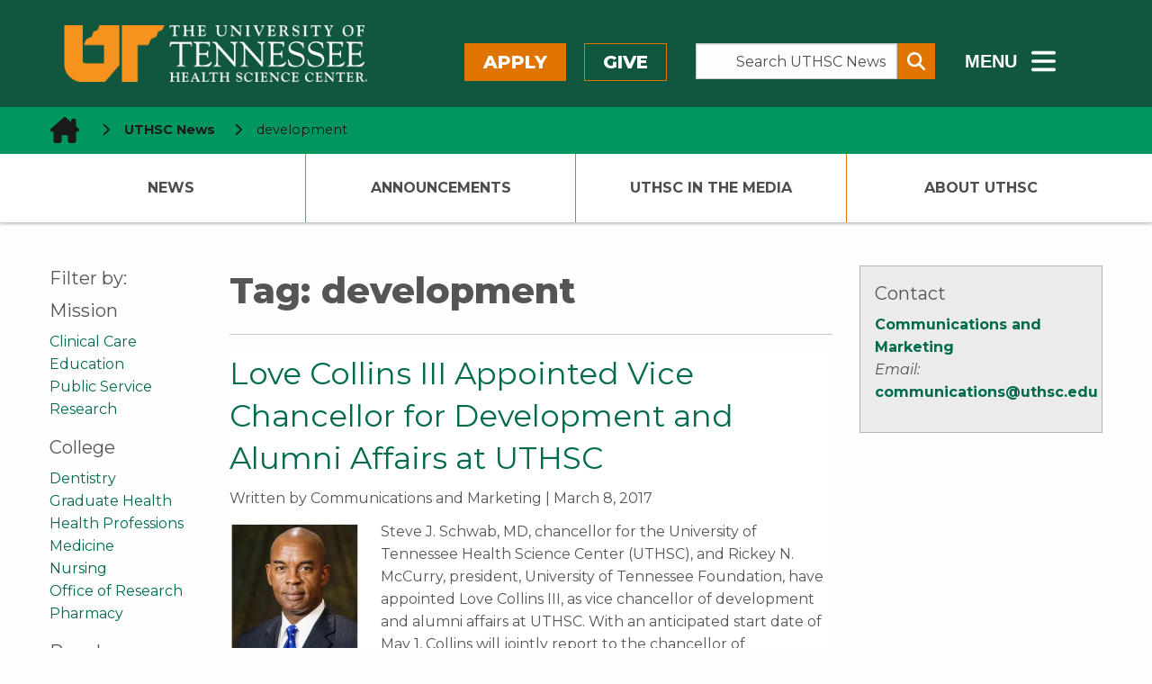

--- FILE ---
content_type: text/html; charset=UTF-8
request_url: https://news.uthsc.edu/tag/development/
body_size: 49575
content:
	<!doctype html>
<html class="no-js" lang="en-US" >
	<head>
		<!--============= favicon (start) =============-->
		<link rel="icon" type="image/svg+xml" href="/wp-content/themes/shamrock-wp/assets/images/icons/favicon.svg" />
		<link rel="shortcut icon" href="/wp-content/themes/shamrock-wp/assets/images/icons/favicon.ico" />
		<meta name="apple-mobile-web-app-title" content="UTHSC.edu" />
		<link rel="apple-touch-icon" sizes="57x57" href="/wp-content/themes/shamrock-wp/assets/images/icons/apple-icon-57x57.png">
		<link rel="apple-touch-icon" sizes="60x60" href="/wp-content/themes/shamrock-wp/assets/images/icons/apple-icon-60x60.png">
		<link rel="apple-touch-icon" sizes="72x72" href="/wp-content/themes/shamrock-wp/assets/images/icons/apple-icon-72x72.png">
		<link rel="apple-touch-icon" sizes="76x76" href="/wp-content/themes/shamrock-wp/assets/images/icons/apple-icon-76x76.png">
		<link rel="apple-touch-icon" sizes="114x114" href="/wp-content/themes/shamrock-wp/assets/images/icons/apple-icon-114x114.png">
		<link rel="apple-touch-icon" sizes="120x120" href="/wp-content/themes/shamrock-wp/assets/images/icons/apple-icon-120x120.png">
		<link rel="apple-touch-icon" sizes="144x144" href="/wp-content/themes/shamrock-wp/assets/images/icons/apple-icon-144x144.png">
		<link rel="apple-touch-icon" sizes="152x152" href="/wp-content/themes/shamrock-wp/assets/images/icons/apple-icon-152x152.png">
		<link rel="apple-touch-icon" sizes="180x180" href="/wp-content/themes/shamrock-wp/assets/images/icons/apple-icon-180x180.png">
		<link rel="icon" type="image/png" sizes="192x192"  href="/wp-content/themes/shamrock-wp/assets/images/icons/android-icon-192x192.png">
		<link rel="icon" type="image/png" sizes="32x32" href="/wp-content/themes/shamrock-wp/assets/images/icons/favicon-32x32.png">
		<link rel="icon" type="image/png" sizes="96x96" href="/wp-content/themes/shamrock-wp/assets/images/icons/favicon-96x96.png">
		<link rel="icon" type="image/png" sizes="16x16" href="/wp-content/themes/shamrock-wp/assets/images/icons/favicon-16x16.png">
		<link rel="manifest" href="/wp-content/themes/shamrock-wp/assets/images/icons/manifest.json">
		<meta name="msapplication-TileColor" content="#ffffff">
		<meta name="msapplication-TileImage" content="/ms-icon-144x144.png">
		<meta name="theme-color" content="#ffffff">
		<meta name="application-name" content="development Archives - UTHSC NewsUTHSC News"/>
		<!--============= favicon  (end)  =============-->
		<meta charset="UTF-8" />
		<meta name="viewport" content="width=device-width, initial-scale=1.0" />
		
<!--============================================================== 

 ============================================================== -->

<meta name='robots' content='index, follow, max-image-preview:large, max-snippet:-1, max-video-preview:-1' />

	<!-- This site is optimized with the Yoast SEO plugin v26.6 - https://yoast.com/wordpress/plugins/seo/ -->
	<title>development Archives - UTHSC News</title>
	<link rel="canonical" href="https://news.uthsc.edu/tag/development/" />
	<meta property="og:locale" content="en_US" />
	<meta property="og:type" content="article" />
	<meta property="og:title" content="development Archives - UTHSC News" />
	<meta property="og:url" content="https://news.uthsc.edu/tag/development/" />
	<meta property="og:site_name" content="UTHSC News" />
	<meta name="twitter:card" content="summary_large_image" />
	<script type="application/ld+json" class="yoast-schema-graph">{"@context":"https://schema.org","@graph":[{"@type":"CollectionPage","@id":"https://news.uthsc.edu/tag/development/","url":"https://news.uthsc.edu/tag/development/","name":"development Archives - UTHSC News","isPartOf":{"@id":"https://news.uthsc.edu/#website"},"primaryImageOfPage":{"@id":"https://news.uthsc.edu/tag/development/#primaryimage"},"image":{"@id":"https://news.uthsc.edu/tag/development/#primaryimage"},"thumbnailUrl":"https://i0.wp.com/news.uthsc.edu/wp-content/uploads/sites/4/2017/03/Love-Collins.jpg?fit=465%2C462&ssl=1","breadcrumb":{"@id":"https://news.uthsc.edu/tag/development/#breadcrumb"},"inLanguage":"en-US"},{"@type":"ImageObject","inLanguage":"en-US","@id":"https://news.uthsc.edu/tag/development/#primaryimage","url":"https://i0.wp.com/news.uthsc.edu/wp-content/uploads/sites/4/2017/03/Love-Collins.jpg?fit=465%2C462&ssl=1","contentUrl":"https://i0.wp.com/news.uthsc.edu/wp-content/uploads/sites/4/2017/03/Love-Collins.jpg?fit=465%2C462&ssl=1","width":465,"height":462,"caption":"Love Collins III is the new Vice Chancellor for Development and Alumni At UTHSC."},{"@type":"BreadcrumbList","@id":"https://news.uthsc.edu/tag/development/#breadcrumb","itemListElement":[{"@type":"ListItem","position":1,"name":"Home","item":"https://news.uthsc.edu/"},{"@type":"ListItem","position":2,"name":"development"}]},{"@type":"WebSite","@id":"https://news.uthsc.edu/#website","url":"https://news.uthsc.edu/","name":"UTHSC News","description":"News from The University of Tennessee Health Science Center","potentialAction":[{"@type":"SearchAction","target":{"@type":"EntryPoint","urlTemplate":"https://news.uthsc.edu/?s={search_term_string}"},"query-input":{"@type":"PropertyValueSpecification","valueRequired":true,"valueName":"search_term_string"}}],"inLanguage":"en-US"}]}</script>
	<!-- / Yoast SEO plugin. -->


<link rel='dns-prefetch' href='//ajax.googleapis.com' />
<link rel='dns-prefetch' href='//cdnjs.cloudflare.com' />
<link rel='dns-prefetch' href='//www.googletagmanager.com' />
<link rel='dns-prefetch' href='//stats.wp.com' />
<link rel='dns-prefetch' href='//uthsc.edu' />
<link rel='dns-prefetch' href='//v0.wordpress.com' />
<link rel='preconnect' href='//i0.wp.com' />
<link rel='preconnect' href='//c0.wp.com' />
<style id='wp-block-library-inline-css' type='text/css'>
:root{--wp-block-synced-color:#7a00df;--wp-block-synced-color--rgb:122,0,223;--wp-bound-block-color:var(--wp-block-synced-color);--wp-editor-canvas-background:#ddd;--wp-admin-theme-color:#007cba;--wp-admin-theme-color--rgb:0,124,186;--wp-admin-theme-color-darker-10:#006ba1;--wp-admin-theme-color-darker-10--rgb:0,107,160.5;--wp-admin-theme-color-darker-20:#005a87;--wp-admin-theme-color-darker-20--rgb:0,90,135;--wp-admin-border-width-focus:2px}@media (min-resolution:192dpi){:root{--wp-admin-border-width-focus:1.5px}}.wp-element-button{cursor:pointer}:root .has-very-light-gray-background-color{background-color:#eee}:root .has-very-dark-gray-background-color{background-color:#313131}:root .has-very-light-gray-color{color:#eee}:root .has-very-dark-gray-color{color:#313131}:root .has-vivid-green-cyan-to-vivid-cyan-blue-gradient-background{background:linear-gradient(135deg,#00d084,#0693e3)}:root .has-purple-crush-gradient-background{background:linear-gradient(135deg,#34e2e4,#4721fb 50%,#ab1dfe)}:root .has-hazy-dawn-gradient-background{background:linear-gradient(135deg,#faaca8,#dad0ec)}:root .has-subdued-olive-gradient-background{background:linear-gradient(135deg,#fafae1,#67a671)}:root .has-atomic-cream-gradient-background{background:linear-gradient(135deg,#fdd79a,#004a59)}:root .has-nightshade-gradient-background{background:linear-gradient(135deg,#330968,#31cdcf)}:root .has-midnight-gradient-background{background:linear-gradient(135deg,#020381,#2874fc)}:root{--wp--preset--font-size--normal:16px;--wp--preset--font-size--huge:42px}.has-regular-font-size{font-size:1em}.has-larger-font-size{font-size:2.625em}.has-normal-font-size{font-size:var(--wp--preset--font-size--normal)}.has-huge-font-size{font-size:var(--wp--preset--font-size--huge)}.has-text-align-center{text-align:center}.has-text-align-left{text-align:left}.has-text-align-right{text-align:right}.has-fit-text{white-space:nowrap!important}#end-resizable-editor-section{display:none}.aligncenter{clear:both}.items-justified-left{justify-content:flex-start}.items-justified-center{justify-content:center}.items-justified-right{justify-content:flex-end}.items-justified-space-between{justify-content:space-between}.screen-reader-text{border:0;clip-path:inset(50%);height:1px;margin:-1px;overflow:hidden;padding:0;position:absolute;width:1px;word-wrap:normal!important}.screen-reader-text:focus{background-color:#ddd;clip-path:none;color:#444;display:block;font-size:1em;height:auto;left:5px;line-height:normal;padding:15px 23px 14px;text-decoration:none;top:5px;width:auto;z-index:100000}html :where(.has-border-color){border-style:solid}html :where([style*=border-top-color]){border-top-style:solid}html :where([style*=border-right-color]){border-right-style:solid}html :where([style*=border-bottom-color]){border-bottom-style:solid}html :where([style*=border-left-color]){border-left-style:solid}html :where([style*=border-width]){border-style:solid}html :where([style*=border-top-width]){border-top-style:solid}html :where([style*=border-right-width]){border-right-style:solid}html :where([style*=border-bottom-width]){border-bottom-style:solid}html :where([style*=border-left-width]){border-left-style:solid}html :where(img[class*=wp-image-]){height:auto;max-width:100%}:where(figure){margin:0 0 1em}html :where(.is-position-sticky){--wp-admin--admin-bar--position-offset:var(--wp-admin--admin-bar--height,0px)}@media screen and (max-width:600px){html :where(.is-position-sticky){--wp-admin--admin-bar--position-offset:0px}}

/*# sourceURL=wp-block-library-inline-css */
</style><style id='global-styles-inline-css' type='text/css'>
:root{--wp--preset--aspect-ratio--square: 1;--wp--preset--aspect-ratio--4-3: 4/3;--wp--preset--aspect-ratio--3-4: 3/4;--wp--preset--aspect-ratio--3-2: 3/2;--wp--preset--aspect-ratio--2-3: 2/3;--wp--preset--aspect-ratio--16-9: 16/9;--wp--preset--aspect-ratio--9-16: 9/16;--wp--preset--color--black: #000000;--wp--preset--color--cyan-bluish-gray: #abb8c3;--wp--preset--color--white: #ffffff;--wp--preset--color--pale-pink: #f78da7;--wp--preset--color--vivid-red: #cf2e2e;--wp--preset--color--luminous-vivid-orange: #ff6900;--wp--preset--color--luminous-vivid-amber: #fcb900;--wp--preset--color--light-green-cyan: #7bdcb5;--wp--preset--color--vivid-green-cyan: #00d084;--wp--preset--color--pale-cyan-blue: #8ed1fc;--wp--preset--color--vivid-cyan-blue: #0693e3;--wp--preset--color--vivid-purple: #9b51e0;--wp--preset--gradient--vivid-cyan-blue-to-vivid-purple: linear-gradient(135deg,rgb(6,147,227) 0%,rgb(155,81,224) 100%);--wp--preset--gradient--light-green-cyan-to-vivid-green-cyan: linear-gradient(135deg,rgb(122,220,180) 0%,rgb(0,208,130) 100%);--wp--preset--gradient--luminous-vivid-amber-to-luminous-vivid-orange: linear-gradient(135deg,rgb(252,185,0) 0%,rgb(255,105,0) 100%);--wp--preset--gradient--luminous-vivid-orange-to-vivid-red: linear-gradient(135deg,rgb(255,105,0) 0%,rgb(207,46,46) 100%);--wp--preset--gradient--very-light-gray-to-cyan-bluish-gray: linear-gradient(135deg,rgb(238,238,238) 0%,rgb(169,184,195) 100%);--wp--preset--gradient--cool-to-warm-spectrum: linear-gradient(135deg,rgb(74,234,220) 0%,rgb(151,120,209) 20%,rgb(207,42,186) 40%,rgb(238,44,130) 60%,rgb(251,105,98) 80%,rgb(254,248,76) 100%);--wp--preset--gradient--blush-light-purple: linear-gradient(135deg,rgb(255,206,236) 0%,rgb(152,150,240) 100%);--wp--preset--gradient--blush-bordeaux: linear-gradient(135deg,rgb(254,205,165) 0%,rgb(254,45,45) 50%,rgb(107,0,62) 100%);--wp--preset--gradient--luminous-dusk: linear-gradient(135deg,rgb(255,203,112) 0%,rgb(199,81,192) 50%,rgb(65,88,208) 100%);--wp--preset--gradient--pale-ocean: linear-gradient(135deg,rgb(255,245,203) 0%,rgb(182,227,212) 50%,rgb(51,167,181) 100%);--wp--preset--gradient--electric-grass: linear-gradient(135deg,rgb(202,248,128) 0%,rgb(113,206,126) 100%);--wp--preset--gradient--midnight: linear-gradient(135deg,rgb(2,3,129) 0%,rgb(40,116,252) 100%);--wp--preset--font-size--small: 13px;--wp--preset--font-size--medium: 20px;--wp--preset--font-size--large: 36px;--wp--preset--font-size--x-large: 42px;--wp--preset--spacing--20: 0.44rem;--wp--preset--spacing--30: 0.67rem;--wp--preset--spacing--40: 1rem;--wp--preset--spacing--50: 1.5rem;--wp--preset--spacing--60: 2.25rem;--wp--preset--spacing--70: 3.38rem;--wp--preset--spacing--80: 5.06rem;--wp--preset--shadow--natural: 6px 6px 9px rgba(0, 0, 0, 0.2);--wp--preset--shadow--deep: 12px 12px 50px rgba(0, 0, 0, 0.4);--wp--preset--shadow--sharp: 6px 6px 0px rgba(0, 0, 0, 0.2);--wp--preset--shadow--outlined: 6px 6px 0px -3px rgb(255, 255, 255), 6px 6px rgb(0, 0, 0);--wp--preset--shadow--crisp: 6px 6px 0px rgb(0, 0, 0);}:where(.is-layout-flex){gap: 0.5em;}:where(.is-layout-grid){gap: 0.5em;}body .is-layout-flex{display: flex;}.is-layout-flex{flex-wrap: wrap;align-items: center;}.is-layout-flex > :is(*, div){margin: 0;}body .is-layout-grid{display: grid;}.is-layout-grid > :is(*, div){margin: 0;}:where(.wp-block-columns.is-layout-flex){gap: 2em;}:where(.wp-block-columns.is-layout-grid){gap: 2em;}:where(.wp-block-post-template.is-layout-flex){gap: 1.25em;}:where(.wp-block-post-template.is-layout-grid){gap: 1.25em;}.has-black-color{color: var(--wp--preset--color--black) !important;}.has-cyan-bluish-gray-color{color: var(--wp--preset--color--cyan-bluish-gray) !important;}.has-white-color{color: var(--wp--preset--color--white) !important;}.has-pale-pink-color{color: var(--wp--preset--color--pale-pink) !important;}.has-vivid-red-color{color: var(--wp--preset--color--vivid-red) !important;}.has-luminous-vivid-orange-color{color: var(--wp--preset--color--luminous-vivid-orange) !important;}.has-luminous-vivid-amber-color{color: var(--wp--preset--color--luminous-vivid-amber) !important;}.has-light-green-cyan-color{color: var(--wp--preset--color--light-green-cyan) !important;}.has-vivid-green-cyan-color{color: var(--wp--preset--color--vivid-green-cyan) !important;}.has-pale-cyan-blue-color{color: var(--wp--preset--color--pale-cyan-blue) !important;}.has-vivid-cyan-blue-color{color: var(--wp--preset--color--vivid-cyan-blue) !important;}.has-vivid-purple-color{color: var(--wp--preset--color--vivid-purple) !important;}.has-black-background-color{background-color: var(--wp--preset--color--black) !important;}.has-cyan-bluish-gray-background-color{background-color: var(--wp--preset--color--cyan-bluish-gray) !important;}.has-white-background-color{background-color: var(--wp--preset--color--white) !important;}.has-pale-pink-background-color{background-color: var(--wp--preset--color--pale-pink) !important;}.has-vivid-red-background-color{background-color: var(--wp--preset--color--vivid-red) !important;}.has-luminous-vivid-orange-background-color{background-color: var(--wp--preset--color--luminous-vivid-orange) !important;}.has-luminous-vivid-amber-background-color{background-color: var(--wp--preset--color--luminous-vivid-amber) !important;}.has-light-green-cyan-background-color{background-color: var(--wp--preset--color--light-green-cyan) !important;}.has-vivid-green-cyan-background-color{background-color: var(--wp--preset--color--vivid-green-cyan) !important;}.has-pale-cyan-blue-background-color{background-color: var(--wp--preset--color--pale-cyan-blue) !important;}.has-vivid-cyan-blue-background-color{background-color: var(--wp--preset--color--vivid-cyan-blue) !important;}.has-vivid-purple-background-color{background-color: var(--wp--preset--color--vivid-purple) !important;}.has-black-border-color{border-color: var(--wp--preset--color--black) !important;}.has-cyan-bluish-gray-border-color{border-color: var(--wp--preset--color--cyan-bluish-gray) !important;}.has-white-border-color{border-color: var(--wp--preset--color--white) !important;}.has-pale-pink-border-color{border-color: var(--wp--preset--color--pale-pink) !important;}.has-vivid-red-border-color{border-color: var(--wp--preset--color--vivid-red) !important;}.has-luminous-vivid-orange-border-color{border-color: var(--wp--preset--color--luminous-vivid-orange) !important;}.has-luminous-vivid-amber-border-color{border-color: var(--wp--preset--color--luminous-vivid-amber) !important;}.has-light-green-cyan-border-color{border-color: var(--wp--preset--color--light-green-cyan) !important;}.has-vivid-green-cyan-border-color{border-color: var(--wp--preset--color--vivid-green-cyan) !important;}.has-pale-cyan-blue-border-color{border-color: var(--wp--preset--color--pale-cyan-blue) !important;}.has-vivid-cyan-blue-border-color{border-color: var(--wp--preset--color--vivid-cyan-blue) !important;}.has-vivid-purple-border-color{border-color: var(--wp--preset--color--vivid-purple) !important;}.has-vivid-cyan-blue-to-vivid-purple-gradient-background{background: var(--wp--preset--gradient--vivid-cyan-blue-to-vivid-purple) !important;}.has-light-green-cyan-to-vivid-green-cyan-gradient-background{background: var(--wp--preset--gradient--light-green-cyan-to-vivid-green-cyan) !important;}.has-luminous-vivid-amber-to-luminous-vivid-orange-gradient-background{background: var(--wp--preset--gradient--luminous-vivid-amber-to-luminous-vivid-orange) !important;}.has-luminous-vivid-orange-to-vivid-red-gradient-background{background: var(--wp--preset--gradient--luminous-vivid-orange-to-vivid-red) !important;}.has-very-light-gray-to-cyan-bluish-gray-gradient-background{background: var(--wp--preset--gradient--very-light-gray-to-cyan-bluish-gray) !important;}.has-cool-to-warm-spectrum-gradient-background{background: var(--wp--preset--gradient--cool-to-warm-spectrum) !important;}.has-blush-light-purple-gradient-background{background: var(--wp--preset--gradient--blush-light-purple) !important;}.has-blush-bordeaux-gradient-background{background: var(--wp--preset--gradient--blush-bordeaux) !important;}.has-luminous-dusk-gradient-background{background: var(--wp--preset--gradient--luminous-dusk) !important;}.has-pale-ocean-gradient-background{background: var(--wp--preset--gradient--pale-ocean) !important;}.has-electric-grass-gradient-background{background: var(--wp--preset--gradient--electric-grass) !important;}.has-midnight-gradient-background{background: var(--wp--preset--gradient--midnight) !important;}.has-small-font-size{font-size: var(--wp--preset--font-size--small) !important;}.has-medium-font-size{font-size: var(--wp--preset--font-size--medium) !important;}.has-large-font-size{font-size: var(--wp--preset--font-size--large) !important;}.has-x-large-font-size{font-size: var(--wp--preset--font-size--x-large) !important;}
/*# sourceURL=global-styles-inline-css */
</style>

<style id='classic-theme-styles-inline-css' type='text/css'>
/*! This file is auto-generated */
.wp-block-button__link{color:#fff;background-color:#32373c;border-radius:9999px;box-shadow:none;text-decoration:none;padding:calc(.667em + 2px) calc(1.333em + 2px);font-size:1.125em}.wp-block-file__button{background:#32373c;color:#fff;text-decoration:none}
/*# sourceURL=/wp-includes/css/classic-themes.min.css */
</style>
<link rel='stylesheet' id='shamrock-wp-style-css' href='https://news.uthsc.edu/wp-content/themes/shamrock-wp/style.css?ver=6.9' type='text/css' media='all' />
<link rel='stylesheet' id='shamrock-wp-news-style-css' href='https://news.uthsc.edu/wp-content/themes/shamrock-wp-news/style.css?ver=6.9' type='text/css' media='all' />
<link rel='stylesheet' id='news-styles-css' href='https://news.uthsc.edu/wp-content/themes/shamrock-wp-news/css/news.css?ver=6.9' type='text/css' media='all' />
<link rel='stylesheet' id='main-stylesheet-css' href='https://news.uthsc.edu/wp-content/themes/shamrock-wp/assets/stylesheets/foundation.css?ver=2.9.0' type='text/css' media='all' />
<link rel='stylesheet' id='foundation-missing-stylesheet-css' href='https://news.uthsc.edu/wp-content/themes/shamrock-wp/assets/stylesheets/foundation-missing-styles.css?ver=6.7.5' type='text/css' media='all' />
<link rel='stylesheet' id='updated-header-footer-css' href='https://uthsc.edu/-resources/2015/css/updated-header-footer-styles.css?ver=6.9' type='text/css' media='all' />
<link rel='stylesheet' id='foundation-missing-stylesheet-fixes-css' href='https://news.uthsc.edu/wp-content/themes/shamrock-wp/assets/stylesheets/updated-header-footer-styles-fixes.css?ver=0.0.1' type='text/css' media='all' />
<link rel='stylesheet' id='uthsc-sidebar-secondary-menu-css' href='https://news.uthsc.edu/wp-content/themes/shamrock-wp/assets/stylesheets/uthsc-sidebar-secondary-menu.css?ver=0.0.1' type='text/css' media='all' />
<script type="text/javascript" src="//ajax.googleapis.com/ajax/libs/jquery/2.1.0/jquery.min.js?ver=2.1.0" id="jquery-js"></script>

<!-- Google tag (gtag.js) snippet added by Site Kit -->
<!-- Google Analytics snippet added by Site Kit -->
<script type="text/javascript" src="https://www.googletagmanager.com/gtag/js?id=GT-NMK2LKM" id="google_gtagjs-js" async></script>
<script type="text/javascript" id="google_gtagjs-js-after">
/* <![CDATA[ */
window.dataLayer = window.dataLayer || [];function gtag(){dataLayer.push(arguments);}
gtag("set","linker",{"domains":["news.uthsc.edu"]});
gtag("js", new Date());
gtag("set", "developer_id.dZTNiMT", true);
gtag("config", "GT-NMK2LKM");
 window._googlesitekit = window._googlesitekit || {}; window._googlesitekit.throttledEvents = []; window._googlesitekit.gtagEvent = (name, data) => { var key = JSON.stringify( { name, data } ); if ( !! window._googlesitekit.throttledEvents[ key ] ) { return; } window._googlesitekit.throttledEvents[ key ] = true; setTimeout( () => { delete window._googlesitekit.throttledEvents[ key ]; }, 5 ); gtag( "event", name, { ...data, event_source: "site-kit" } ); }; 
//# sourceURL=google_gtagjs-js-after
/* ]]> */
</script>
<link rel="https://api.w.org/" href="https://news.uthsc.edu/wp-json/" /><link rel="alternate" title="JSON" type="application/json" href="https://news.uthsc.edu/wp-json/wp/v2/tags/1957" /><meta name="generator" content="Site Kit by Google 1.168.0" />	<style>img#wpstats{display:none}</style>
		<link rel="icon" href="https://i0.wp.com/news.uthsc.edu/wp-content/uploads/sites/4/2020/04/uthsc.png?fit=32%2C32&#038;ssl=1" sizes="32x32" />
<link rel="icon" href="https://i0.wp.com/news.uthsc.edu/wp-content/uploads/sites/4/2020/04/uthsc.png?fit=192%2C192&#038;ssl=1" sizes="192x192" />
<link rel="apple-touch-icon" href="https://i0.wp.com/news.uthsc.edu/wp-content/uploads/sites/4/2020/04/uthsc.png?fit=180%2C180&#038;ssl=1" />
<meta name="msapplication-TileImage" content="https://i0.wp.com/news.uthsc.edu/wp-content/uploads/sites/4/2020/04/uthsc.png?fit=192%2C192&#038;ssl=1" />
		<style type="text/css" id="wp-custom-css">
			.googlesitekit-page .googlesitekit-cta-link {
	a[href*="/announcements/"] {
		background-color: yellow;
		color: black;
		font-weight: bold;
	}
}		</style>
				<!--load Montserrat Font -->
		<link href="https://fonts.googleapis.com/css2?family=Montserrat:ital,wght@0,400;0,500;0,700;0,800;1,400;1,500;1,700;1,800&display=swap" rel="stylesheet">
	</head>
	<body class="archive tag tag-development tag-1957 wp-theme-shamrock-wp wp-child-theme-shamrock-wp-news offcanvas">
	
  <!--******************-->
  <!--Off canvas wrapper-->
  <!--******************-->
<div id="uthsc-off-canvas-wrapper" class="uthsc-off-canvas-wrapper"> <!--div closes at beginning of mobile-off-canvas.php-->

	

  <header class="uthsc-banner hide-for-print" aria-label="UTHSC Logo">
	<div class="row">
		<div class="large-4 columns">
			<a href="https://uthsc.edu/" class="uthsc-image-link">
	<img class="uthsc-logo" src="https://uthsc.edu/-resources/2015/images/uthsc-logo.png" alt="UTHSC logo" width="716"
			 height="58">
</a>
		</div>
		<div class="large-8 columns top-menu-right hide-for-print">
			<div class="row">
				<div class="large-5 columns top-menu-buttons" style="padding-left:0;padding-right:2rem">
						<a class="button orange" href="https://uthsc.edu/admissions/">Apply</a>
	<a class="button orange-outline" href="https://uthsc.edu/give/">Give</a>
				</div>
				<div class="large-4 columns search-form-wrapper" style="padding:0">
    <form class="input-group search-form" aria-label="Search UTHSC News" action="https://news.uthsc.edu/" method="get">
        <label for="s"><span class="show-for-sr"> Search the Site </span></label>
        <input class="input-group-field search-input" placeholder="Search UTHSC News" value="" type="search"
               aria-label="Search UTHSC News" name="s" style="margin-right:0;padding-right:0.5rem" id="s">
        <div class="input-group-button">
            <button type="submit" class="button" aria-label="Submit search form" style="padding:0.25em 0.5em">
                <span aria-hidden="true" class="fa fa-search"></span>
            </button>
        </div>
    </form>
    <p><strong>Other ways to search: </strong><a href="https://calendar.uthsc.edu/">Events Calendar</a>  |  <a href="https://uthsc.edu/search/">UTHSC</a></p>
</div>
				<div class="large-3 columns" style="padding-left:2rem;padding-right:0">
	<button class="hidden-menu-toggle" style="padding-top:0.125rem">
		<span style="font-size:1.25rem;font-weight:800;vertical-align:middle;margin-right:0.5rem"> MENU</span>
		<span class="fa-solid fa-bars" style="vertical-align:middle" aria-hidden="true"></span>
		<span class="show-for-sr"> Sub - Menu</span>
	</button>
</div>
				</div>
		</div>
	</div>
</header>
  <div id="section-navigation" class="hide-for-large hide-for-print">
		<button id="uthsc-off-canvas-button--slide-left" class="toggle-slide-left button">
			<span class="fa-solid fa-bars" aria-hidden="true"></span>
			Section Menu
		</button>

	<!--********************-->
	<!--hidden mobile section navigation (dynamic/local) -->
	<!--********************-->
	<nav id="uthsc-off-canvas-menu--slide-left" class="uthsc-off-canvas-menu uthsc-off-canvas-menu--slide-left hide-for-print">
		<button class="uthsc-off-canvas-menu__close">
			<span class="show-for-sr">Close Menu</span> &emsp;<span class="fa-solid fa-xmark"></span>
		</button>
		<div class="top-menu-buttons">
			<a class="button orange" href="https://uthsc.edu/admissions/">Apply</a>
			<a class="button orange-outline" href="https://uthsc.edu/give/">Give</a>
		</div>
		<div class="main-menu">
			<ul id="menu-primary-navigation" class=""><li id="menu-item-8795" class="menu-item menu-item-type-custom menu-item-object-custom menu-item-8795"><a href="/">News</a></li>
<li id="menu-item-8799" class="menu-item menu-item-type-custom menu-item-object-custom has-submenu menu-item-8799"><a href="/announcements/">Announcements</a>
<ul>
	<li id="menu-item-58491" class="menu-item menu-item-type-post_type menu-item-object-page menu-item-58491"><a href="https://news.uthsc.edu/new-announcement/">Submit an Announcement</a></li>
</ul>
</li>
<li id="menu-item-8798" class="menu-item menu-item-type-custom menu-item-object-custom has-submenu menu-item-8798"><a href="/in-the-media/">UTHSC In The Media</a>
<ul>
	<li id="menu-item-59779" class="menu-item menu-item-type-custom menu-item-object-custom menu-item-59779"><a href="https://uthsc.edu/communications/uthsc-in-the-news.php">UTHSC in the News Reports</a></li>
</ul>
</li>
<li id="menu-item-58492" class="menu-item menu-item-type-post_type menu-item-object-page menu-item-58492"><a href="https://news.uthsc.edu/about-uthsc/">About UTHSC</a></li>
</ul>		</div>
	</nav>
</div>
  <div id="mobile-navigation" class="hide-for-large hide-for-print">
	<button id="mobile-search" class="mobile-search-button button">
		<span class="fa-solid fa-magnifying-glass" aria-hidden="true"></span>
		<span class="show-for-sr">Search</span>
	</button>
	<button id="uthsc-off-canvas-button--slide-right" class="toggle-slide-right button">
		<span class="fa-solid fa-bars" aria-hidden="true"></span>
		<span class="show-for-sr">Main Menu</span>
	</button>
</div>
		<div class="hidden-sub-menu">
	<div class="row">
		<div class="small-12 column">
			<div class="hidden-sub-menu-content row">
				<div class="medium-7 column">
					<ul class="inline-list left">
						<li><a href="https://uthsc.edu/students/index.php">Students</a></li>
						<li><a href="https://uthsc.edu/faculty-staff/index.php">Faculty/Staff</a></li>
						<li><a href="https://alumni.uthsc.edu/">Alumni/Friends</a></li>
						<li><a href="https://uthsc.edu/visitors/index.php">Visitors</a></li>
						<li><a href="https://uthsc.edu/clinical-care/index.php">Patients</a></li>
					</ul>
				</div>
				<div class="medium-5 column">
					<ul class="inline-list right">
						<li><a href="https://uthsc.edu/sace/student-life/visit-uthsc.php">Visit</a></li>
						<li><a href="https://irisweb.tennessee.edu/">MyUT</a></li>
						<li><a href="https://uthsc.edu/banner/info/index.php">Banner</a></li>
						<li><a href="https://blackboard.uthsc.edu/">Blackboard</a></li>
						<li><a href="https://news.uthsc.edu/">News</a></li>
						<li><a href="https://calendar.uthsc.edu/">Events</a></li>
					</ul>
				</div>
			</div>
		</div>
	</div>
</div>
	<div class="row expanded hide-for-print uthsc-emergency-notification"></div>
  <nav aria-label="Bread crumbs - you are here:" role="navigation" class="uthsc-breadcrumbs">
    <div class="row">
        <ul class="breadcrumbs column">
            <!-- Breadcrumb NavXT 7.5.0 -->
<li>
  <a property="item" typeof="WebPage" class="home" href="https://uthsc.edu" aria-label="home icon">
    <span class="uthsc-home-icon-breadcrumbs fa-solid fa-house-chimney fa-2xl"></span>
  </a>
  <meta property="position" content="1">
  </span>
  <span class="fa-solid fa-chevron-right" aria-hidden="true"></span>
  <a property="item" typeof="WebPage" class="home" href="/">
    UTHSC News
  </a>
  <span class="fa-solid fa-chevron-right" aria-hidden="true"></span>
</li>
<li><span property="name" class="disabled">development</span><meta property="position" content="2"></li>        </ul>
    </div>
</nav>
	<header id="masthead" class="site-header" role="banner" data-equalizer="heading-links" data-resize="heading-links" data-mutate="heading-links" data-events="mutate">
	<nav id="uthsc-section-navigation" class="hide-for-print" role="navigation"  data-equalizer-watch="heading-links">
				<ul class="row collapse"><li class="uthsc-navigation-column menu-item menu-item-type-custom menu-item-object-custom menu-item-8795"><a href="/">News</a></li>
<li class="uthsc-navigation-column menu-item menu-item-type-custom menu-item-object-custom has-submenu menu-item-8799"><a href="/announcements/">Announcements</a>
<ul class="uthsc-submenu">
	<li class="uthsc-navigation-column menu-item menu-item-type-post_type menu-item-object-page menu-item-58491"><a href="https://news.uthsc.edu/new-announcement/">Submit an Announcement</a></li>
</ul>
</li>
<li class="uthsc-navigation-column menu-item menu-item-type-custom menu-item-object-custom has-submenu menu-item-8798"><a href="/in-the-media/">UTHSC In The Media</a>
<ul class="uthsc-submenu">
	<li class="uthsc-navigation-column menu-item menu-item-type-custom menu-item-object-custom menu-item-59779"><a href="https://uthsc.edu/communications/uthsc-in-the-news.php">UTHSC in the News Reports</a></li>
</ul>
</li>
<li class="uthsc-navigation-column menu-item menu-item-type-post_type menu-item-object-page menu-item-58492"><a href="https://news.uthsc.edu/about-uthsc/">About UTHSC</a></li>
</ul>	</nav>
	<div class="uthsc-section-nav-placeholder show-for-large" data-equalizer-watch="heading-links" style="min-height: 76px"></div>
</header>	<section class="container"> <!-- section will be closed at beginning of footer.php -->
		
    <div id="page" class="row" role="main">
					            <!--Main Content-->
            <article class="columns medium-push-2 medium-10 large-7">
                <h1>Tag: <span>development</span></h1><hr>
																				
<div id="post-20867" class="blogpost-entry post-20867 post type-post status-publish format-standard has-post-thumbnail hentry tag-alumni tag-development tag-featured tag-fundraising tag-love-collins-iii campus-memphis people-alumni people-staff-news">
  <header>
    <h2><a href="https://news.uthsc.edu/love-collins-iii-appointed-vice-chancellor-development-alumni-affairs-uthsc/">Love Collins III Appointed Vice Chancellor for Development and Alumni Affairs at UTHSC</a></h2>
      <p class="byline author">Written by Communications and Marketing</p> | <time class="updated" datetime="2017-03-08T15:56:37-06:00">March 8, 2017</time> <div class="button-group tiny float-right no-gaps"></div>  </header>

  <div class="entry-content">
    <div class="row collapse">
                  <div class="medium-3 columns">
            <figure class="post-thumbnail">
              <a href="https://news.uthsc.edu/love-collins-iii-appointed-vice-chancellor-development-alumni-affairs-uthsc/"><img src="https://i0.wp.com/news.uthsc.edu/wp-content/uploads/sites/4/2017/03/Love-Collins.jpg?resize=300%2C300&amp;ssl=1" class="attachment-thumbnail size-thumbnail wp-post-image" alt="" decoding="async" fetchpriority="high" /></a>
            </figure>
          </div>
          <div class="medium-9 columns"><p>Steve J. Schwab, MD, chancellor for the University of Tennessee Health Science Center (UTHSC), and Rickey N. McCurry, president, University of Tennessee Foundation, have appointed Love Collins III, as vice chancellor of development and alumni affairs at UTHSC. With an anticipated start date of May 1, Collins will jointly report to the chancellor of the&hellip;&nbsp;<a class="read-more" href="https://news.uthsc.edu/love-collins-iii-appointed-vice-chancellor-development-alumni-affairs-uthsc/"><strong>Read&nbsp;More</strong></a></p>
</div>
        
    </div>
  </div>
  <footer>
        </footer>
  <hr/>
</div>
					
				
								            </article>

            <!--Left sidebar-->
            <div class="columns medium-pull-10 small-4 medium-2 large-pull-7 ">
                <aside class="" id="sticky-sidebar" data-sticky-container>
                    <div class="sticky" data-sticky data-top-anchor="sticky-sidebar" data-btm-anchor="sticky-sidebar-end:top"
                         data-sticky-on="medium">
						<article id="text-24" class="widget widget_text"><h2 style="font-size: 1.25rem;">Filter by:</h2>			<div class="textwidget"></div>
		</article><article id="uthsc_advanced_categories-10" class="widget uthsc_advanced_categories"><h2 style="font-size: 1.25rem;">Mission</h2>                <ul>
                    	<li class="cat-item cat-item-61"><a href="https://news.uthsc.edu/category/clinical-care/">Clinical Care</a>
</li>
	<li class="cat-item cat-item-59"><a href="https://news.uthsc.edu/category/education/">Education</a>
</li>
	<li class="cat-item cat-item-62"><a href="https://news.uthsc.edu/category/public-service/">Public Service</a>
</li>
	<li class="cat-item cat-item-60"><a href="https://news.uthsc.edu/category/research/">Research</a>
</li>
                </ul>
                </article><article id="uthsc_advanced_categories-11" class="widget uthsc_advanced_categories"><h2 style="font-size: 1.25rem;">College</h2>                <ul>
                    	<li class="cat-item cat-item-156"><a href="https://news.uthsc.edu/college/dentistry/">Dentistry</a>
</li>
	<li class="cat-item cat-item-155"><a href="https://news.uthsc.edu/college/graduate-health/">Graduate Health</a>
</li>
	<li class="cat-item cat-item-292"><a href="https://news.uthsc.edu/college/health-professions/">Health Professions</a>
</li>
	<li class="cat-item cat-item-152"><a href="https://news.uthsc.edu/college/medicine/">Medicine</a>
</li>
	<li class="cat-item cat-item-153"><a href="https://news.uthsc.edu/college/nursing/">Nursing</a>
</li>
	<li class="cat-item cat-item-6006"><a href="https://news.uthsc.edu/college/office-of-research/">Office of Research</a>
</li>
	<li class="cat-item cat-item-215"><a href="https://news.uthsc.edu/college/pharmacy/">Pharmacy</a>
</li>
                </ul>
                </article><article id="uthsc_advanced_categories-12" class="widget uthsc_advanced_categories"><h2 style="font-size: 1.25rem;">People</h2>                <ul>
                    	<li class="cat-item cat-item-237"><a href="https://news.uthsc.edu/people/alumni/">Alumni</a>
</li>
	<li class="cat-item cat-item-9"><a href="https://news.uthsc.edu/people/faculty-news/">Faculty News</a>
</li>
	<li class="cat-item cat-item-28"><a href="https://news.uthsc.edu/people/staff-news/">Staff News</a>
</li>
	<li class="cat-item cat-item-27"><a href="https://news.uthsc.edu/people/student-news/">Student News</a>
</li>
                </ul>
                </article><article id="uthsc_advanced_categories-13" class="widget uthsc_advanced_categories"><h2 style="font-size: 1.25rem;">Campus</h2>                <ul>
                    	<li class="cat-item cat-item-376"><a href="https://news.uthsc.edu/campus/chattanooga/">Chattanooga</a>
</li>
	<li class="cat-item cat-item-375"><a href="https://news.uthsc.edu/campus/knoxville/">Knoxville</a>
</li>
	<li class="cat-item cat-item-1219"><a href="https://news.uthsc.edu/campus/memphis/">Memphis</a>
</li>
	<li class="cat-item cat-item-374"><a href="https://news.uthsc.edu/campus/nashville/">Nashville</a>
</li>
                </ul>
                </article>                    </div>
                </aside>
            </div>

            <!--Right Sidebar-->
            <div class="columns small-8 medium-11 large-3">
                <aside class="sidebar" id="sticky-sidebar" data-sticky-container>
                    <div class="sticky" data-sticky data-top-anchor="sticky-sidebar" data-btm-anchor="sticky-sidebar-end:top"
                         data-sticky-on="large">
						
<article id="text-23" class="callout widget widget_text"><h2 style="font-size: 1.25rem;">Contact</h2>			<div class="textwidget"><p>
<strong><a href="https://uthsc.edu/communications-marketing/">Communications and Marketing</a></strong><br />
<em>Email:</em> <a href="mailto:communications@uthsc.edu">communications@uthsc.edu</a></p>
</div>
		</article>
                    </div>
                </aside>
            </div>
		    </div>
    </div>


		</section> <!-- section was opened at end of header.php -->
    <div id="sticky-sidebar-end" style="display:block;width:100%;"></div>
    <div id="footer-container">
      <!--**************-->
<!--Content Footer-->
<!--**************-->
<div class="uthsc-content-footer" aria-label="Section information and links" role="complementary">
    <div class="row">
        <article id="text-25" class="medium-4 columns footer-box widget widget_text">			<div class="textwidget"><h2>News</h2>
<ul>
<li><a href="https://uthsc.edu/communications-marketing/">Communications and Marketing</a></li>
<li><a href="/tag/news-releases/">News Releases</a></li>
<li><a href="https://uthsc.edu/communications/uthsc-in-the-news.php">UTHSC in the News</a></li>
<li><a href="/announcements/">Announcements<i class="fi fi-megaphone "></i></a></li>
<li><a href="https://uthsc.edu/communications-marketing/media-resources/media-guidelines.php">Media Guidelines</a></li>
<li><a href="/feed/">RSS Feed<i class="fi fi-rss "></i></a></li>
</ul>
</div>
		</article><article id="text-26" class="medium-4 columns footer-box widget widget_text">			<div class="textwidget"><h2>UTHSC</h2>
<ul>
<li><a href="https://uthsc.edu/future-students/">Future Students</a></li>
<li><a href="https://uthsc.edu/students/">Current Students</a></li>
<li><a href="https://uthsc.edu/faculty-staff/">Faculty &amp; Staff</a></li>
<li><a href="https://uthscalumni.com/">Alumni &amp; Friends</a></li>
<li><a href="https://uthsc.edu/about/">About UTHSC</a></li>
<li><a href="https://uthsc.edu/administration/">Campus Administration</a></li>
<li><a href="https://uthsc.edu/clinical-care/">Clinical Care</a></li>
<li><a href="https://uthsc.edu/academics/"> Academics </a></li>
<li><a href="https://uthsc.edu/public-service/">Public Service</a></li>
<li><a href="https://uthsc.edu/research/">Research</a></li>
</ul>
</div>
		</article><article id="custom_html-1" class="widget_text medium-4 columns footer-box widget widget_custom_html"><h2>Social</h2><div class="textwidget custom-html-widget">
<!-- ============ (begin) Loaded from mu-plugins ============ -->
	<div class="social-sharing-widget">
		<h3>Share</h3>
			<div class="expanded button-group stacked-for-small small uthsc-share">
				<a class="button uthsc-x" href="https://twitter.com/intent/tweet?text=Read%20this.&amp;url=&amp;via=uthsc&amp;original_referer=&amp;hashtags=uthsc">
					<span class="fa-brands fa-x-twitter"></span> Post<span class="show-for-sr">on twitter</span>
				</a>
				<a class="button uthsc-facebook" href="http://www.facebook.com/sharer.php?u=">
					<span class="fa-brands fa-facebook-f"></span> Share<span class="show-for-sr">on facebook</span>
				</a>
			</div>
			<div class="expanded button-group stacked-for-small small uthsc-share"><a class="button uthsc-linkedin" href="https://www.linkedin.com/sharing/share-offsite/?url=&amp;url="><span class="fa-brands fa-linkedin-in"></span> Share
		<span class="show-for-sr">on linked in</span></a><a class="button" href="mailto:?to=&amp;body=Read%20this.%20&amp;subject= "><span class="fa-solid fa-envelope"></span> email
	</a><a class="button uthsc-print " href="javascript:window.print()"><span class="fa-solid fa-print"></span> print</a></div>
	</div>
	<!-- ============ (end) Loaded from mu-plugins ============ -->
</div></article>    </div>
</div>
<!--***************-->
<!--/Content Footer-->
<!--***************-->

            <footer aria-label="UTHSC contact information and links" role="contentinfo" class="uthsc-global-footer">
	<!--	(begin) Three Columns of Lists containing links: Get Help, Quick Links, Colleges-->
	<div class="uthsc-row-bg-dark-gray">
		<div class="row uthsc-copy-block text-center medium-text-left collapse medium-uncollapse">
			<div class="columns medium-4"><h2>Get Help</h2>
<ul>
	<li><a href="https://uthsc.edu/campus-police/parking-and-access/accessible-parking.php">Accessibility</a></li>
	<li><a href="https://uthsc.edu/campus-police/index.php">Campus Police</a></li>
	<li><a href="https://uthsc.edu/safety/index.php">Emergency Numbers</a></li>
	<li><a href="https://uthsc.edu/students/consumer-information.php">Online Disclosure Statement</a></li>
	<li><a href="https://uthsc.policymedical.net/policymed/home/index?ID=de47aa28-16aa-408b-9c96-cb04f232964f&amp;" target="_blank" rel="noopener">Policies</a></li>
	<li><a href="https://uthsc.edu/compliance/index.php">Privacy Policy</a></li>
	<li><a href="mailto:website@uthsc.edu" target="_blank" rel="noopener">Website Updates</a></li>
	<li><a href="https://uthsc.edu/password/index.php">Update Password</a></li>
</ul>
</div>
			<div class="columns medium-4"><h2>Quick Links</h2>
<ul>
	<li><a href="https://uthsc.edu/banner/info/index.php">Banner Information</a></li>
	<li><a href="https://blackboard.uthsc.edu/" target="_blank" rel="noopener">Blackboard</a></li>
	<li><a href="https://uthsc.edu/map/index.php">Campus Map</a></li>
	<li><a href="https://uthsc.edu/hr/employment/index.php">Employment and Records</a></li>
	<li><a href="https://calendar.uthsc.edu/" target="_blank" rel="noopener">Events Calendar</a></li>
	<li><a href="https://uthsc.edu/faculty-staff/index.php">Faculty and Staff</a></li>
	<li><a href="https://uthsc.edu/library/index.php">Health Sciences Library</a></li>
	<li><a href="https://oracle.uthsc.edu/w932_ilogin_index.php" target="_blank" rel="noopener">iLogin</a></li>
	<li><a href="https://irisweb.tennessee.edu/irj/portal" target="_blank" rel="noopener">MyUT</a></li>
	<li><a href="https://uthsc.edu/students/index.php">Students</a></li>
	<li><a href="https://uthsc.teamdynamix.com/TDClient/2280/Portal/Home/">TechConnect (ITS Help)</a></li>
	<li><a href="https://portal.office.com/">Webmail/Office 365</a></li>
</ul>
</div>
			<div class="columns medium-4"><h2>Colleges</h2>
<ul>
	<li><a href="https://uthsc.edu/dentistry/index.php">Dentistry</a></li>
	<li><a href="https://uthsc.edu/graduate-health-sciences/index.php">Graduate Health Sciences</a></li>
	<li><a href="https://uthsc.edu/health-professions/index.php">Health Professions</a></li>
	<li><a href="https://uthsc.edu/medicine/index.php">Medicine</a></li>
	<li><a href="https://uthsc.edu/nursing/index.php">Nursing</a></li>
	<li><a href="https://uthsc.edu/pharmacy/index.php">Pharmacy</a></li>
</ul>
</div>
		</div>
	</div>
	<!--	(end) Three Columns of Lists containing links: Get Help, Quick Links, Colleges-->
	<!--	(begin) Contact information and social media section -->
	<div class="row footer-bottom-row">

		<div class="columns medium-7"><p>Memphis, Tennessee 38163 | Phone: <a href="tel:9014485500">901.448.5500</a> | TTD: <a href="tel:9014487382">901.448.7382</a></p>
<p>&copy; 2026 The University of Tennessee Health Science Center</p>

</div>
		<div class="columns medium-5 uthsc-social-icons"><a href="https://facebook.com/uthsc">
	<span class="fa-brands fa-facebook-f fa-2xl"></span>
	<span class="show-for-sr">facebook</span>
</a>
<a href="https://instagram.com/uthsc">
	<span class="fa-brands fa-instagram fa-2xl"></span>
	<span class="show-for-sr">instagram</span>
</a>
<a href="https://twitter.com/uthsc">
	<span class="fa-brands fa-x-twitter fa-2xl"></span>
	<span class="show-for-sr">twitter</span>
</a>
<a href="https://linkedin.com/company/university-of-tennessee-health-science-center">
	<span class="fa-brands fa-linkedin-in fa-2xl"></span>
	<span class="show-for-sr">linkedin</span>
</a>
<a href="https://youtube.com/user/uthsc">
	<span class="fa-brands fa-youtube fa-2xl"></span>
	<span class="show-for-sr">youtube</span>
</a>
</div>

	</div>
	<!--	(end) Contact information and social media section -->
</footer>
          </div>

		
    </div> <!--end of div from uthsc-off-canvas-wrapper in header.php-->
<!--*********************-->
<!--hidden mobile site navigation (static/global)-->
<!--*********************-->
<nav id="uthsc-off-canvas-menu--slide-right" class="uthsc-off-canvas-menu uthsc-off-canvas-menu--slide-right hide-for-print">
	<button class="uthsc-off-canvas-menu__close">
		<span class="show-for-sr">Close Menu</span> &emsp;<span class="fa-solid fa-xmark"></span>
	</button>
	<div class="top-menu-buttons">
			<a class="button orange" href="https://uthsc.edu/admissions/">Apply</a>
	<a class="button orange-outline" href="https://uthsc.edu/give/">Give</a>
	</div>
	<div class="main-menu"><ul>
			<li><a href="https://uthsc.edu/">Home</a></li>
			<li><a href="https://uthsc.edu/about/index.php">About</a></li>
			<li><a href="https://uthsc.edu/academics/index.php">Academics</a></li>
			<li><a href="https://uthsc.edu/research/index.php">Research</a></li>
			<li><a href="https://uthsc.edu/clinical-care/index.php">Clinical Care</a></li>
			<li><a href="https://uthsc.edu/public-service/index.php">Public Service</a></li>
		</ul></div>
	<div class="sub-menu">
		<ul>
			<li><a href="https://uthsc.edu/students/index.php">Students</a></li>
			<li><a href="https://uthsc.edu/faculty-staff/index.php">Faculty/Staff</a></li>
			<li><a href="https://alumni.uthsc.edu/">Alumni/Friends</a></li>
			<li><a href="https://uthsc.edu/visitors/index.php">Visitors</a></li>
			<li><a href="https://uthsc.edu/clinical-care/index.php">Patients</a></li>
		</ul>
	</div>
	<ul>
		<li><a href="https://uthsc.edu/sace/student-life/visit-uthsc.php">Visit</a></li>
		<li><a href="https://irisweb.tennessee.edu/">MyUT</a></li>
		<li><a href="https://uthsc.edu/banner/info/index.php">Banner</a></li>
		<li><a href="https://blackboard.uthsc.edu/">Blackboard</a></li>
		<li><a href="https://news.uthsc.edu/">News</a></li>
		<li><a href="https://calendar.uthsc.edu/">Events</a></li>
	</ul>
	<div class="mobile-nav-bottom-spacing-fix hide-for-large"></div>
	<div class="safari-bottom-nav-fix safari-bottom-nav-fix--active"></div>
</nav>
<!--**********************-->
<!--/Right off canvas menu-->
<!--**********************-->


<!--***************-->
<!--Off canvas mask-->
<!--***************-->
<div id="uthsc-off-canvas-mask" class="uthsc-off-canvas-mask hide-for-print"></div><!-- /uthsc-off-canvas-mask -->
<!--****************-->
<!--/Off canvas mask-->
<!--****************-->

<script type="speculationrules">
{"prefetch":[{"source":"document","where":{"and":[{"href_matches":"/*"},{"not":{"href_matches":["/wp-*.php","/wp-admin/*","/wp-content/uploads/sites/4/*","/wp-content/*","/wp-content/plugins/*","/wp-content/themes/shamrock-wp-news/*","/wp-content/themes/shamrock-wp/*","/*\\?(.+)"]}},{"not":{"selector_matches":"a[rel~=\"nofollow\"]"}},{"not":{"selector_matches":".no-prefetch, .no-prefetch a"}}]},"eagerness":"conservative"}]}
</script>
<script type="text/javascript" src="https://news.uthsc.edu/wp-content/themes/shamrock-wp/assets/javascript/foundation.js?ver=2.9.0" id="foundation-js"></script>
<script type="text/javascript" src="https://news.uthsc.edu/wp-content/themes/shamrock-wp/assets/javascript/custom/uthsc-2022.js?ver=1.0.0" id="uthsc-2022-js"></script>
<script type="text/javascript" src="https://news.uthsc.edu/wp-content/themes/shamrock-wp/assets/javascript/custom/updated-header-footer-script.js?ver=1.0.0" id="redesign-2022-js"></script>
<script type="text/javascript" src="https://cdnjs.cloudflare.com/ajax/libs/font-awesome/6.5.1/js/all.min.js" id="font-awesome-js"></script>
<script type="text/javascript" id="jetpack-stats-js-before">
/* <![CDATA[ */
_stq = window._stq || [];
_stq.push([ "view", JSON.parse("{\"v\":\"ext\",\"blog\":\"93036113\",\"post\":\"0\",\"tz\":\"-6\",\"srv\":\"news.uthsc.edu\",\"arch_tag\":\"development\",\"arch_results\":\"1\",\"j\":\"1:15.3.1\"}") ]);
_stq.push([ "clickTrackerInit", "93036113", "0" ]);
//# sourceURL=jetpack-stats-js-before
/* ]]> */
</script>
<script type="text/javascript" src="https://stats.wp.com/e-202605.js" id="jetpack-stats-js" defer="defer" data-wp-strategy="defer"></script>
</body>
</html>


--- FILE ---
content_type: text/css
request_url: https://news.uthsc.edu/wp-content/themes/shamrock-wp/assets/stylesheets/updated-header-footer-styles-fixes.css?ver=0.0.1
body_size: 871
content:
/*(begin) fixes for incoming issues from updated-header-footer-styles.css imported from uthsc.edu*/
input, input:focus {
  -webkit-appearance: revert !important;
}

/*override incoming video style that makes display of videos full screen */
.wp-block-video video {
  width: 100%;
  position: initial;
  top: initial;
  left: initial;
  transform: initial;
}

/*added block image caption styles to show overlay as without it captions in round images looked broken*/
.wp-block-image.is-style-rounded figcaption,
.wp-block-image.caption-overlay figcaption {
  text-align: center;
  box-shadow: none !important;
  position: relative;
  top: -6rem;
  background: #ffffffcf;
  font-size: large;
}

/* (end)  fixes for incoming issues from updated-header-footer-styles.css imported from uthsc.edu*/

/*For font awesome 6*/
.uthsc-social-icons .svg-inline--fa{
  padding:1rem;
}


--- FILE ---
content_type: application/javascript
request_url: https://news.uthsc.edu/wp-content/themes/shamrock-wp/assets/javascript/custom/updated-header-footer-script.js?ver=1.0.0
body_size: 5859
content:
// JavaScript Document
$(document).ready(function(){
  $(".hidden-menu-toggle").click(function(){
    $(".hidden-sub-menu-content").toggle();
    $('.hidden-sub-menu-content').focus();
  });
});

$(document).ready(function(){
  $(".mobile-search-button").click(function(){
    $(".search-form-wrapper").toggle();
    $('.search-form-wrapper .search-input').focus();
  });
});

$(document).keyup(function(e) {
  if (e.keyCode == 27) { // escape key maps to keycode `27`
    $('.hidden-sub-menu-content').hide();
    $('.uthsc-navigation-column').removeClass('open');
    $('.uthsc-navigation-column a').setAttribute('aria-expanded', "false");
    $('.uthsc-navigation-column button').setAttribute('aria-expanded', "false");
  }
});

$('#uthsc-section-navigation > ul > li > a').css({'height': $('#uthsc-section-navigation').outerHeight()});

var menuItems = document.querySelectorAll('li.has-submenu');
Array.prototype.forEach.call(menuItems, function(el, i){
  var activatingA = el.querySelector('a');
  var btn = "<button class=\"show-for-sr\"><span><span>show submenu for \"" + activatingA.text + "\"</span></span></button>";
  activatingA.insertAdjacentHTML('afterend', btn);

  el.querySelector('button').addEventListener("click", function(event){
    if (this.parentNode.className == "uthsc-navigation-column has-submenu") {
      this.parentNode.className = "uthsc-navigation-column has-submenu open";
      this.parentNode.querySelector('a').setAttribute('aria-expanded', "true");
      this.parentNode.querySelector('button').setAttribute('aria-expanded', "true");
    } else {
      this.parentNode.className = "uthsc-navigation-column has-submenu";
      this.parentNode.querySelector('a').setAttribute('aria-expanded', "false");
      this.parentNode.querySelector('button').setAttribute('aria-expanded', "false");
    }
    event.preventDefault();
  });
});



jQuery(document).ready(function($) {
  var alterClass = function() {
    var ww = document.body.clientWidth;
    if (ww >= 767) {
      //Grid hovers
      $('.standout-1').hover(
        function(){ $('.standouts-block-academics').addClass('interested'),
          $('.standout-background-item-1').addClass('active')
        },
        function(){ $('.standouts-block-academics').removeClass('interested'),
          $('.standout-background-item-1').removeClass('active')
        }
      )
      $('.standout-2').hover(
        function(){ $('.standouts-block-academics').addClass('interested'),
          $('.standout-background-item-2').addClass('active')
        },
        function(){ $('.standouts-block-academics').removeClass('interested'),
          $('.standout-background-item-2').removeClass('active')
        }
      )
      $('.standout-3').hover(
        function(){ $('.standouts-block-academics').addClass('interested'),
          $('.standout-background-item-3').addClass('active')
        },
        function(){ $('.standouts-block-academics').removeClass('interested'),
          $('.standout-background-item-3').removeClass('active')
        }
      )
      $('.standout-4').hover(
        function(){ $('.standouts-block-academics').addClass('interested'),
          $('.standout-background-item-4').addClass('active')
        },
        function(){ $('.standouts-block-academics').removeClass('interested'),
          $('.standout-background-item-4').removeClass('active')
        }
      )
      $('.standout-5').hover(
        function(){ $('.standouts-block-academics').addClass('interested'),
          $('.standout-background-item-5').addClass('active')
        },
        function(){ $('.standouts-block-academics').removeClass('interested'),
          $('.standout-background-item-5').removeClass('active')
        }
      )
      $('.standout-6').hover(
        function(){ $('.standouts-block-academics').addClass('interested'),
          $('.standout-background-item-6').addClass('active')
        },
        function(){ $('.standouts-block-academics').removeClass('interested'),
          $('.standout-background-item-6').removeClass('active')
        }
      )
    }
  };
  $(window).resize(function(){
    alterClass();
  });
  //Fire it when the page first loads:
  alterClass();
});

//Home Hero Slider
if (document.querySelector('.hero-slider') !== null) {
  $(document).ready(function(){
    $(".hero-slider").slick({
      dots: true,
      infinite: true,
      slidesToShow: 1,
      slidesToScroll: 1,
      accessibility: true,
      autoplay: true,
      appendArrows: '.slide-controllers',
      appendDots: '.slide-dots',
      focusOnSelect: true,
      pauseOnHover: false,
      speed:900,
      autoplaySpeed: 7000
    });

    var xpaused = false;

    $(".pause-play").on("click", function() {
      if( xpaused ) {
        $(".hero-slider").slick("play");
      } else {
        $(".hero-slider").slick("pause");
      }
      xpaused = !xpaused;
      $(this).toggleClass( "paused" );
    });
  });
}


$(document).ready(function () {
  var playing = true;
  $('.play-pause').click(function () {
    if (playing == false) {
      document.getElementById('myVideo').play();
      playing = true;
      $(this).html("<span class='fa-solid fa-pause'></span>");
    } else {
      document.getElementById('myVideo').pause();
      playing = false;
      $(this).html("<span class='fa-solid fa-play'></span>");
    }
  });
});

$(document).ready(function () {
  //Allows existing navigation files to be used in new 2022 design
  $("#uthsc-off-canvas-menu--slide-left .main-menu ul").each(function() {
    if($(this).find("li").length == 0) $(this).remove(); //removes any empty ul tags
  });
  if($("#uthsc-off-canvas-menu--slide-left .main-menu ul li ul").length == 0) {
    $("#uthsc-off-canvas-menu--slide-left .main-menu a").removeClass("link-heading"); //removes the link-heading styles when there is no nested navigation
  }
});
